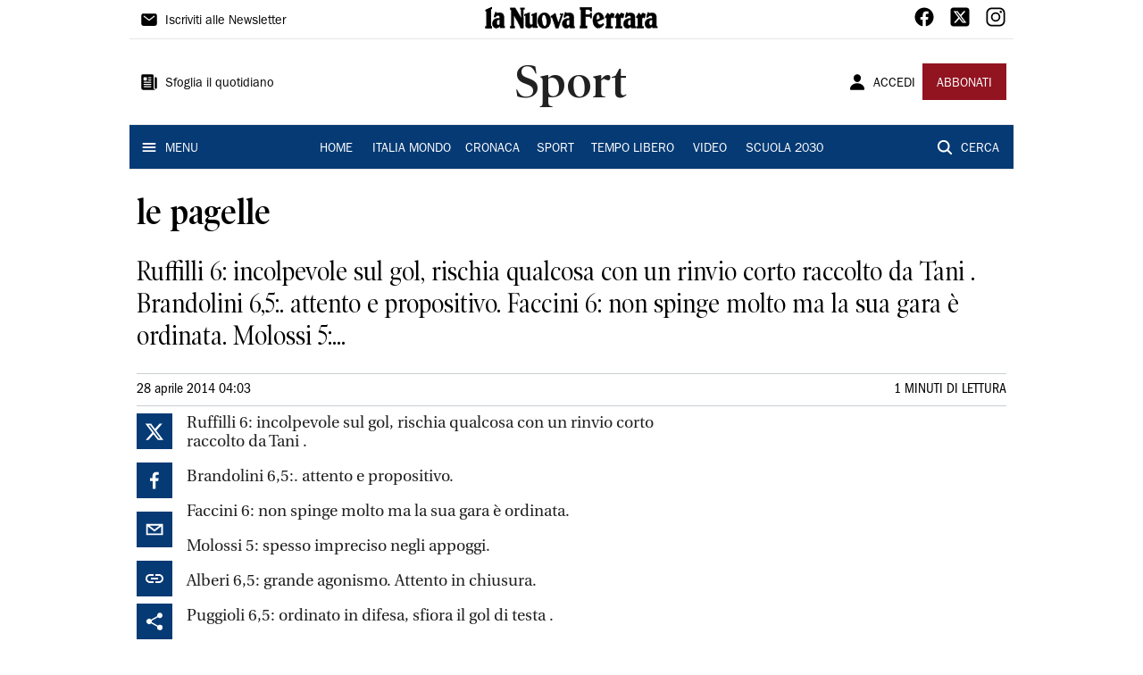

--- FILE ---
content_type: application/javascript; charset=UTF-8
request_url: https://www.lanuovaferrara.it/_next/static/chunks/webpack-043bf5446e36aa02.js
body_size: 2904
content:
!function(){"use strict";var e={},t={};function n(c){var a=t[c];if(void 0!==a)return a.exports;var r=t[c]={id:c,loaded:!1,exports:{}},f=!0;try{e[c].call(r.exports,r,r.exports,n),f=!1}finally{f&&delete t[c]}return r.loaded=!0,r.exports}n.m=e,function(){var e=[];n.O=function(t,c,a,r){if(!c){var f=1/0;for(i=0;i<e.length;i++){c=e[i][0],a=e[i][1],r=e[i][2];for(var o=!0,d=0;d<c.length;d++)(!1&r||f>=r)&&Object.keys(n.O).every((function(e){return n.O[e](c[d])}))?c.splice(d--,1):(o=!1,r<f&&(f=r));if(o){e.splice(i--,1);var b=a();void 0!==b&&(t=b)}}return t}r=r||0;for(var i=e.length;i>0&&e[i-1][2]>r;i--)e[i]=e[i-1];e[i]=[c,a,r]}}(),n.n=function(e){var t=e&&e.__esModule?function(){return e.default}:function(){return e};return n.d(t,{a:t}),t},function(){var e,t=Object.getPrototypeOf?function(e){return Object.getPrototypeOf(e)}:function(e){return e.__proto__};n.t=function(c,a){if(1&a&&(c=this(c)),8&a)return c;if("object"===typeof c&&c){if(4&a&&c.__esModule)return c;if(16&a&&"function"===typeof c.then)return c}var r=Object.create(null);n.r(r);var f={};e=e||[null,t({}),t([]),t(t)];for(var o=2&a&&c;"object"==typeof o&&!~e.indexOf(o);o=t(o))Object.getOwnPropertyNames(o).forEach((function(e){f[e]=function(){return c[e]}}));return f.default=function(){return c},n.d(r,f),r}}(),n.d=function(e,t){for(var c in t)n.o(t,c)&&!n.o(e,c)&&Object.defineProperty(e,c,{enumerable:!0,get:t[c]})},n.f={},n.e=function(e){return Promise.all(Object.keys(n.f).reduce((function(t,c){return n.f[c](e,t),t}),[]))},n.u=function(e){return 4257===e?"static/chunks/4257-41167747ae19b385.js":9669===e?"static/chunks/9669-49abdba803541e70.js":7875===e?"static/chunks/7875-6c375dcd0a4bcd72.js":7739===e?"static/chunks/7739-330e63c538651960.js":1264===e?"static/chunks/1264-7a70b19481011be2.js":2349===e?"static/chunks/2349-b3aeee4d8ee2f532.js":7525===e?"static/chunks/7525-e415a64225f7ae98.js":4312===e?"static/chunks/4312-6e10f9c0fec0db01.js":6066===e?"static/chunks/6066-a0458d85fa319e59.js":7720===e?"static/chunks/7720-e2185539e45b32ae.js":5561===e?"static/chunks/5561-ae2a92e275e51486.js":2811===e?"static/chunks/2811-0744311c6adb6f49.js":9273===e?"static/chunks/9273-e6d384fb024b5fe0.js":8136===e?"static/chunks/8136-e76778d3d5a1ce0e.js":2740===e?"static/chunks/2740-1d272f7553aa3bfa.js":"static/chunks/"+({922:"pagination",1778:"c7773329",3873:"manager",4286:"select"}[e]||e)+"."+{45:"93a0e5c4ad01afb9",193:"e687afda716045b8",922:"bc6f3c6dd8f34d04",965:"3d114b00d965fb6d",1026:"7be29404efde3f5a",1167:"95650626b0a5e02a",1546:"5ee02c6a67b93396",1585:"a7b88ed508e8d6f6",1778:"c315a112812126f7",2077:"333001ddc1bd43c8",2378:"2a0e5104d18381d6",2555:"2ffeec50d3419d83",2861:"389c6bef74e70c59",3086:"6ee9850f5a8efacb",3123:"19bb242af42970ab",3165:"055e2a8f78e22bb0",3411:"34c16a6e714538ca",3500:"0f404e128aaf0425",3625:"42aabd13af2d31b1",3743:"59213c3e1a307c09",3873:"8e0357474ad3d0df",4006:"de13fcfd314caf09",4046:"0e2edb32e9648cd9",4184:"b1fdca71e492f71f",4286:"43a0395ecb5452db",4441:"ed31a236cced3dc1",4458:"51c72818cdf6be75",4694:"98b8a2ab52fbfe61",4736:"ced85268a4294780",4860:"7d2b5f2493af63ea",4887:"8ed58c508abe7c02",5031:"08c8483398621410",5145:"655b1d7617982c93",5362:"bcd6efbd16750cdc",5538:"d5801f212439cd93",5708:"7aae1db2dbd8cc48",5729:"d9456f9ab9ad80d0",5744:"9af79a581d04f600",5791:"179192817d5078d8",6437:"68ae799b5dd6570e",6497:"f410bc2450a09d9b",6538:"c5070ec216c868bb",6632:"ceaf38808513ab23",7047:"5712172c206ac9f0",7348:"c212c4d00a56085b",7564:"5e7171a3db747c18",7733:"9f3a31d961b7698f",7853:"2ef066fa2bb5137a",8017:"2ab2ab0db2592c1c",8207:"ed4fa4875ae8b0d2",8230:"cac9f1adbd3a7f05",8294:"919cc3e45bc9a688",8500:"a9ec433eb7774892",8547:"7a242ce3a7945cde",8703:"1152fc8a06aeb6c9",8802:"5fc22bdfe930af30",8972:"2c1f085b728cbd97",9218:"f0f3c657d9763b5d",9438:"f8bdb420e963c8b1",9491:"ba18d4b40fe84a1f",9794:"989e50f167a204dc",9955:"8d870bbe21f0fa3e"}[e]+".js"},n.miniCssF=function(e){return"static/css/d012f1ba6bf572db.css"},n.g=function(){if("object"===typeof globalThis)return globalThis;try{return this||new Function("return this")()}catch(e){if("object"===typeof window)return window}}(),n.o=function(e,t){return Object.prototype.hasOwnProperty.call(e,t)},function(){var e={},t="_N_E:";n.l=function(c,a,r,f){if(e[c])e[c].push(a);else{var o,d;if(void 0!==r)for(var b=document.getElementsByTagName("script"),i=0;i<b.length;i++){var u=b[i];if(u.getAttribute("src")==c||u.getAttribute("data-webpack")==t+r){o=u;break}}o||(d=!0,(o=document.createElement("script")).charset="utf-8",o.timeout=120,n.nc&&o.setAttribute("nonce",n.nc),o.setAttribute("data-webpack",t+r),o.src=c),e[c]=[a];var s=function(t,n){o.onerror=o.onload=null,clearTimeout(l);var a=e[c];if(delete e[c],o.parentNode&&o.parentNode.removeChild(o),a&&a.forEach((function(e){return e(n)})),t)return t(n)},l=setTimeout(s.bind(null,void 0,{type:"timeout",target:o}),12e4);o.onerror=s.bind(null,o.onerror),o.onload=s.bind(null,o.onload),d&&document.head.appendChild(o)}}}(),n.r=function(e){"undefined"!==typeof Symbol&&Symbol.toStringTag&&Object.defineProperty(e,Symbol.toStringTag,{value:"Module"}),Object.defineProperty(e,"__esModule",{value:!0})},n.nmd=function(e){return e.paths=[],e.children||(e.children=[]),e},n.p="/_next/",function(){var e={2272:0};n.f.j=function(t,c){var a=n.o(e,t)?e[t]:void 0;if(0!==a)if(a)c.push(a[2]);else if(2272!=t){var r=new Promise((function(n,c){a=e[t]=[n,c]}));c.push(a[2]=r);var f=n.p+n.u(t),o=new Error;n.l(f,(function(c){if(n.o(e,t)&&(0!==(a=e[t])&&(e[t]=void 0),a)){var r=c&&("load"===c.type?"missing":c.type),f=c&&c.target&&c.target.src;o.message="Loading chunk "+t+" failed.\n("+r+": "+f+")",o.name="ChunkLoadError",o.type=r,o.request=f,a[1](o)}}),"chunk-"+t,t)}else e[t]=0},n.O.j=function(t){return 0===e[t]};var t=function(t,c){var a,r,f=c[0],o=c[1],d=c[2],b=0;if(f.some((function(t){return 0!==e[t]}))){for(a in o)n.o(o,a)&&(n.m[a]=o[a]);if(d)var i=d(n)}for(t&&t(c);b<f.length;b++)r=f[b],n.o(e,r)&&e[r]&&e[r][0](),e[r]=0;return n.O(i)},c=self.webpackChunk_N_E=self.webpackChunk_N_E||[];c.forEach(t.bind(null,0)),c.push=t.bind(null,c.push.bind(c))}()}();